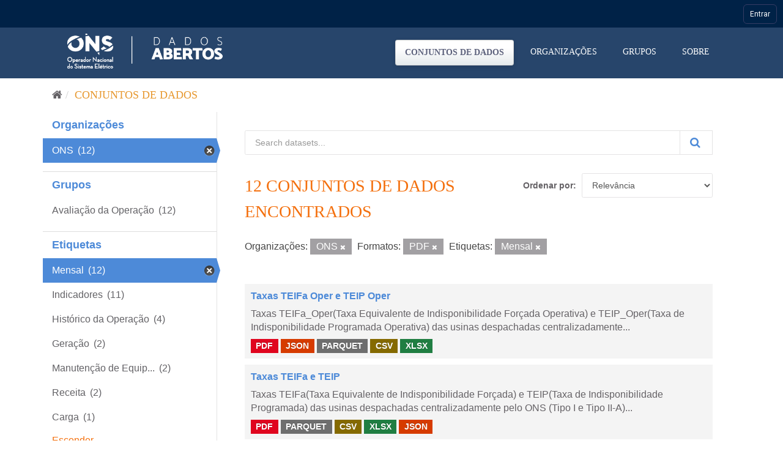

--- FILE ---
content_type: text/html; charset=utf-8
request_url: https://dados.ons.org.br/dataset/?organization=ons&_tags_limit=0&res_format=PDF&tags=Mensal
body_size: 42411
content:
<!DOCTYPE html>
<!--[if IE 9]> <html lang="pt_BR" class="ie9"> <![endif]-->
<!--[if gt IE 8]><!--> <html lang="pt_BR"> <!--<![endif]-->
  <head>

    <!-- Google Tag Manager -->
  <script>(function(w,d,s,l,i){w[l]=w[l]||[];w[l].push({'gtm.start':
  new Date().getTime(),event:'gtm.js'});var f=d.getElementsByTagName(s)[0],
  j=d.createElement(s),dl=l!='dataLayer'?'&l='+l:'';j.async=true;j.src=
  'https://www.googletagmanager.com/gtm.js?id='+i+dl;f.parentNode.insertBefore(j,f);
  })(window,document,'script','dataLayer','GTM-MQTMHJ27');</script>
    <!-- End Google Tag Manager -->
  
    <meta charset="utf-8" />
      <meta name="generator" content="ckan 2.9.11" />
      <meta name="viewport" content="width=device-width, initial-scale=1.0">
    <title>Conjunto de dados - ONS DADOS ABERTOS</title>

    
    
    <link rel="shortcut icon" href="/base/images/favicon.ico" />
      <link rel="preconnect" href="https://fonts.gstatic.com">
      <link href="https://fonts.googleapis.com/css2?family=Roboto:wght@100;400;700&display=swap" rel="stylesheet">  
      <link href="/base/css/neutra_display_thin_alt.css" rel="stylesheet" type="text/css"/>
      <link rel="stylesheet" href="https://stackpath.bootstrapcdn.com/bootstrap/4.4.1/css/bootstrap.min.css" integrity="sha384-Vkoo8x4CGsO3+Hhxv8T/Q5PaXtkKtu6ug5TOeNV6gBiFeWPGFN9MuhOf23Q9Ifjh" crossorigin="anonymous">
    
    
        <script type="text/javascript">
  (function(i,s,o,g,r,a,m){i['GoogleAnalyticsObject']=r;i[r]=i[r]||function(){
  (i[r].q=i[r].q||[]).push(arguments)},i[r].l=1*new Date();a=s.createElement(o),
  m=s.getElementsByTagName(o)[0];a.async=1;a.src=g;m.parentNode.insertBefore(a,m)
  })(window,document,'script','//www.google-analytics.com/analytics.js','ga');

  ga('create', 'UA-198149953-1', 'auto', {});
  
  ga('set', 'anonymizeIp', true);
  ga('send', 'pageview');
</script>
    

      
      
      
      
    

    
      
      
    

    
    <link href="/webassets/base/8259b72f_main.css" rel="stylesheet"/>
    

	<!-- Global site tag (gtag.js) - Google Analytics -->
	<script async src="https://www.googletagmanager.com/gtag/js?id=G-EFSJ19QBE0"></script>
	<script>
	  window.dataLayer = window.dataLayer || [];
	  function gtag(){dataLayer.push(arguments);}
	  gtag('js', new Date());
	  gtag('config', 'G-EFSJ19QBE0');
	</script>

	<meta
	  name="description"
	  content="O Portal de Dados Abertos do ONS reúne dados históricos do setor elétrico brasileiro de maneira fácil e democrática.">

	<!-- Hotjar Tracking Code for Dados Abertos ONS -->
	<script> (function(h,o,t,j,a,r){ h.hj=h.hj||function(){(h.hj.q=h.hj.q||[]).push(arguments)}; h._hjSettings={hjid:2430125,hjsv:6}; a=o.getElementsByTagName('head')[0]; r=o.createElement('script');r.async=1; r.src=t+h._hjSettings.hjid+j+h._hjSettings.hjsv; a.appendChild(r); })(window,document,'https://static.hotjar.com/c/hotjar-','.js?sv='); </script>

  </head>

  
  <body data-site-root="https://dados.ons.org.br/" data-locale-root="https://dados.ons.org.br/" >
    
    <!-- Google Tag Manager (noscript) -->
    <noscript><iframe src="https://www.googletagmanager.com/ns.html?id=GTM-MQTMHJ27"
    height="0" width="0" style="display:none;visibility:hidden"></iframe></noscript>
    <!-- End Google Tag Manager (noscript) -->
    
    
    
        
    

    
    <div class="sr-only sr-only-focusable"><a href="#content">Pular para o conteúdo</a></div>
  

  
    

<!--BARRA ONS-->
<navegacao-global CDNBarraGlobal="https://navegacaoglobal.ons.org.br" Publica="true" itens='[]' style="position: relative; z-index: 9999;">
</navegacao-global>
<script src="https://navegacaoglobal.ons.org.br/NavegacaoGlobal.js"></script>
<!--END OF BARRA ONS-->


 


<header class="navbar navbar-static-top masthead ">
    
  <div class="container">
    <div class="navbar-right">
      <button data-target="#main-navigation-toggle" data-toggle="collapse" class="navbar-toggle collapsed" type="button" aria-label="expand or collapse" aria-expanded="false">
        <span class="sr-only">Toggle navigation</span>
        <span class="fa fa-bars"></span>
      </button>
    </div>
    <hgroup class="header-image navbar-left">
       
      <a class="logo" href="/"><img src="https://dados.ons.org.br/base/images/logodadosabertos.png" alt="ONS DADOS ABERTOS" title="ONS DADOS ABERTOS" /></a>
       
    </hgroup>

    <div class="collapse navbar-collapse" id="main-navigation-toggle">
      
      <nav class="section navigation">
        <ul class="nav nav-pills">
            
		<li class="active"><a href="/dataset/">Conjuntos de dados</a></li><li><a href="/organization/">Organizações</a></li><li><a href="/group/">Grupos</a></li><li><a href="/about">Sobre</a></li>
	    
        </ul>
      </nav>
       
      
    </div>
  </div>
</header>

  
    <div class="main">
      <div id="content" class="container">
        
          
            <div class="flash-messages">
              
                
              
            </div>
          

          
            <div class="toolbar" role="navigation" aria-label="Breadcrumb">
              
                
                  <ol class="breadcrumb">
                    
<li class="home"><a href="/" aria-label="Início"><i class="fa fa-home"></i><span> Início</span></a></li>
                    
  <li class="active"><a href="/dataset/">Conjuntos de dados</a></li>

                  </ol>
                
              
            </div>
          

          <div class="row wrapper">
            
            
            

            
              <aside class="secondary col-sm-3">
                
                
  <div class="filters">
    <div>
      
        

    
    
	
	    
	    
		<section class="module module-narrow module-shallow">
		    
			<h2 class="module-heading">
			    <!--i class="fa fa-filter"></i-->
			    
			    Organizações
			</h2>
		    
		    
			
			    
				<nav aria-label="Organizações">
				    <ul class="list-unstyled nav nav-simple nav-facet">
					
					    
					    
					    
					    
					    <li class="nav-item active">
						<a href="/dataset/?_tags_limit=0&amp;res_format=PDF&amp;tags=Mensal" title="">
						    <span class="item-label">ONS</span>
						    <span class="hidden separator"></span>
						    <span class="item-count badge">(12)</span>
						</a>
					    </li>
					
				    </ul>
				</nav>

				<p class="module-footer">
				    
					
				    
				</p>
			    
			
		    
		</section>
	    
	
    

      
        

    
    
	
	    
	    
		<section class="module module-narrow module-shallow">
		    
			<h2 class="module-heading">
			    <!--i class="fa fa-filter"></i-->
			    
			    Grupos
			</h2>
		    
		    
			
			    
				<nav aria-label="Grupos">
				    <ul class="list-unstyled nav nav-simple nav-facet">
					
					    
					    
					    
					    
					    <li class="nav-item">
						<a href="/dataset/?organization=ons&amp;_tags_limit=0&amp;res_format=PDF&amp;tags=Mensal&amp;groups=avaliacao_da_operacao" title="">
						    <span class="item-label">Avaliação da Operação</span>
						    <span class="hidden separator"></span>
						    <span class="item-count badge">(12)</span>
						</a>
					    </li>
					
				    </ul>
				</nav>

				<p class="module-footer">
				    
					
				    
				</p>
			    
			
		    
		</section>
	    
	
    

      
        

    
    
	
	    
	    
		<section class="module module-narrow module-shallow">
		    
			<h2 class="module-heading">
			    <!--i class="fa fa-filter"></i-->
			    
			    Etiquetas
			</h2>
		    
		    
			
			    
				<nav aria-label="Etiquetas">
				    <ul class="list-unstyled nav nav-simple nav-facet">
					
					    
					    
					    
					    
					    <li class="nav-item active">
						<a href="/dataset/?organization=ons&amp;_tags_limit=0&amp;res_format=PDF" title="">
						    <span class="item-label">Mensal</span>
						    <span class="hidden separator"></span>
						    <span class="item-count badge">(12)</span>
						</a>
					    </li>
					
					    
					    
					    
					    
					    <li class="nav-item">
						<a href="/dataset/?organization=ons&amp;_tags_limit=0&amp;res_format=PDF&amp;tags=Mensal&amp;tags=Indicadores" title="">
						    <span class="item-label">Indicadores</span>
						    <span class="hidden separator"></span>
						    <span class="item-count badge">(11)</span>
						</a>
					    </li>
					
					    
					    
					    
					    
					    <li class="nav-item">
						<a href="/dataset/?organization=ons&amp;_tags_limit=0&amp;res_format=PDF&amp;tags=Mensal&amp;tags=Hist%C3%B3rico+da+Opera%C3%A7%C3%A3o" title="">
						    <span class="item-label">Histórico da Operação</span>
						    <span class="hidden separator"></span>
						    <span class="item-count badge">(4)</span>
						</a>
					    </li>
					
					    
					    
					    
					    
					    <li class="nav-item">
						<a href="/dataset/?organization=ons&amp;_tags_limit=0&amp;res_format=PDF&amp;tags=Mensal&amp;tags=Gera%C3%A7%C3%A3o" title="">
						    <span class="item-label">Geração</span>
						    <span class="hidden separator"></span>
						    <span class="item-count badge">(2)</span>
						</a>
					    </li>
					
					    
					    
					    
					    
					    <li class="nav-item">
						<a href="/dataset/?organization=ons&amp;_tags_limit=0&amp;res_format=PDF&amp;tags=Mensal&amp;tags=Manuten%C3%A7%C3%A3o+de+Equipamento" title="Manutenção de Equipamento">
						    <span class="item-label">Manutenção de Equip...</span>
						    <span class="hidden separator"></span>
						    <span class="item-count badge">(2)</span>
						</a>
					    </li>
					
					    
					    
					    
					    
					    <li class="nav-item">
						<a href="/dataset/?organization=ons&amp;_tags_limit=0&amp;res_format=PDF&amp;tags=Mensal&amp;tags=Receita" title="">
						    <span class="item-label">Receita</span>
						    <span class="hidden separator"></span>
						    <span class="item-count badge">(2)</span>
						</a>
					    </li>
					
					    
					    
					    
					    
					    <li class="nav-item">
						<a href="/dataset/?organization=ons&amp;_tags_limit=0&amp;res_format=PDF&amp;tags=Mensal&amp;tags=Carga" title="">
						    <span class="item-label">Carga</span>
						    <span class="hidden separator"></span>
						    <span class="item-count badge">(1)</span>
						</a>
					    </li>
					
				    </ul>
				</nav>

				<p class="module-footer">
				    
					<a href="/dataset/?organization=ons&amp;res_format=PDF&amp;tags=Mensal" class="read-more">Esconder</a>
				    
				</p>
			    
			
		    
		</section>
	    
	
    

      
        

    
    
	
	    
	    
		<section class="module module-narrow module-shallow">
		    
			<h2 class="module-heading">
			    <!--i class="fa fa-filter"></i-->
			    
			    Formatos
			</h2>
		    
		    
			
			    
				<nav aria-label="Formatos">
				    <ul class="list-unstyled nav nav-simple nav-facet">
					
					    
					    
					    
					    
					    <li class="nav-item">
						<a href="/dataset/?organization=ons&amp;_tags_limit=0&amp;res_format=PDF&amp;tags=Mensal&amp;res_format=CSV" title="">
						    <span class="item-label">CSV</span>
						    <span class="hidden separator"></span>
						    <span class="item-count badge">(12)</span>
						</a>
					    </li>
					
					    
					    
					    
					    
					    <li class="nav-item">
						<a href="/dataset/?organization=ons&amp;_tags_limit=0&amp;res_format=PDF&amp;tags=Mensal&amp;res_format=JSON" title="">
						    <span class="item-label">JSON</span>
						    <span class="hidden separator"></span>
						    <span class="item-count badge">(12)</span>
						</a>
					    </li>
					
					    
					    
					    
					    
					    <li class="nav-item">
						<a href="/dataset/?organization=ons&amp;_tags_limit=0&amp;res_format=PDF&amp;tags=Mensal&amp;res_format=PARQUET" title="">
						    <span class="item-label">PARQUET</span>
						    <span class="hidden separator"></span>
						    <span class="item-count badge">(12)</span>
						</a>
					    </li>
					
					    
					    
					    
					    
					    <li class="nav-item active">
						<a href="/dataset/?organization=ons&amp;_tags_limit=0&amp;tags=Mensal" title="">
						    <span class="item-label">PDF</span>
						    <span class="hidden separator"></span>
						    <span class="item-count badge">(12)</span>
						</a>
					    </li>
					
					    
					    
					    
					    
					    <li class="nav-item">
						<a href="/dataset/?organization=ons&amp;_tags_limit=0&amp;res_format=PDF&amp;tags=Mensal&amp;res_format=XLSX" title="">
						    <span class="item-label">XLSX</span>
						    <span class="hidden separator"></span>
						    <span class="item-count badge">(12)</span>
						</a>
					    </li>
					
				    </ul>
				</nav>

				<p class="module-footer">
				    
					
				    
				</p>
			    
			
		    
		</section>
	    
	
    

      
        

    
    
	
	    
	    
		<section class="module module-narrow module-shallow">
		    
			<h2 class="module-heading">
			    <!--i class="fa fa-filter"></i-->
			    
			    Licenças
			</h2>
		    
		    
			
			    
				<nav aria-label="Licenças">
				    <ul class="list-unstyled nav nav-simple nav-facet">
					
					    
					    
					    
					    
					    <li class="nav-item">
						<a href="/dataset/?organization=ons&amp;_tags_limit=0&amp;res_format=PDF&amp;tags=Mensal&amp;license_id=cc-by" title="Creative Commons Atribuição">
						    <span class="item-label">Creative Commons At...</span>
						    <span class="hidden separator"></span>
						    <span class="item-count badge">(12)</span>
						</a>
					    </li>
					
				    </ul>
				</nav>

				<p class="module-footer">
				    
					
				    
				</p>
			    
			
		    
		</section>
	    
	
    

      
    </div>
    <a class="close no-text hide-filters"><i class="fa fa-times-circle"></i><span class="text">close</span></a>
  </div>

              </aside>
            

            
              <div class="primary col-sm-9 col-xs-12" role="main">
                
                
  <section class="module">
    <div class="module-content">
      
        
      
      
        
        
        







<form id="dataset-search-form" class="search-form" method="get" data-module="select-switch">

  
    <div class="input-group search-input-group">
      <input aria-label="Search datasets..." id="field-giant-search" type="text" class="form-control input-lg" name="q" value="" autocomplete="off" placeholder="Search datasets...">
      
      <span class="input-group-btn">
        <button class="btn btn-default btn-lg btn-search" type="submit" value="search" aria-label="Submit">
          <i class="fa fa-search"></i>
        </button>
      </span>
      
    </div>
  

  
    <span>
  
  

  
  
  
  <input type="hidden" name="organization" value="ons" />
  
  
  
  
  
  <input type="hidden" name="res_format" value="PDF" />
  
  
  
  
  
  <input type="hidden" name="tags" value="Mensal" />
  
  
  
  </span>
  

  
    
      <div class="form-select form-group control-order-by">
        <label for="field-order-by">Ordenar por</label>
        <select id="field-order-by" name="sort" class="form-control">
          
            
              <option value="score desc, metadata_modified desc" selected="selected">Relevância</option>
            
          
            
              <option value="title_string asc">Nome Crescente</option>
            
          
            
              <option value="title_string desc">Nome Descrescente</option>
            
          
            
              <option value="metadata_modified desc">Modificada pela última vez</option>
            
          
            
          
        </select>
        
        <button class="btn btn-default js-hide" type="submit">Ir</button>
        
      </div>
    
  

  
    
      <h1>

  
  
  
  

12 conjuntos de dados encontrados</h1>
    
  

  
    
      <p class="filter-list">
        
          
          <span class="facet">Organizações:</span>
          
            <span class="filtered pill">ONS
              <a href="/dataset/?_tags_limit=0&amp;res_format=PDF&amp;tags=Mensal" class="remove" title="Remover"><i class="fa fa-times"></i></a>
            </span>
          
        
          
          <span class="facet">Formatos:</span>
          
            <span class="filtered pill">PDF
              <a href="/dataset/?organization=ons&amp;_tags_limit=0&amp;tags=Mensal" class="remove" title="Remover"><i class="fa fa-times"></i></a>
            </span>
          
        
          
          <span class="facet">Etiquetas:</span>
          
            <span class="filtered pill">Mensal
              <a href="/dataset/?organization=ons&amp;_tags_limit=0&amp;res_format=PDF" class="remove" title="Remover"><i class="fa fa-times"></i></a>
            </span>
          
        
      </p>
      <a class="show-filters btn btn-default">Filtrar Resultados</a>
    
  

</form>




      
      
        

  
    <ul class="dataset-list list-unstyled">
    	
	      
	        






  <li class="dataset-item">
    
      <div class="dataset-content">
        
          <h2 class="dataset-heading">
            
              
            
            
		<a href="/dataset/taxa_teif_teip_oper">Taxas TEIFa Oper e TEIP Oper</a>
            
            
              
              
            
          </h2>
        
        
          
        
        
          
            <div>Taxas TEIFa_Oper(Taxa Equivalente de Indisponibilidade Forçada Operativa) e TEIP_Oper(Taxa de Indisponibilidade Programada Operativa) das usinas despachadas centralizadamente...</div>
          
        
      </div>
      
        
          
            <ul class="dataset-resources list-unstyled">
              
                
                <li>
                  <a href="/dataset/taxa_teif_teip_oper" class="label label-default" data-format="pdf">PDF</a>
                </li>
                
                <li>
                  <a href="/dataset/taxa_teif_teip_oper" class="label label-default" data-format="json">JSON</a>
                </li>
                
                <li>
                  <a href="/dataset/taxa_teif_teip_oper" class="label label-default" data-format="parquet">PARQUET</a>
                </li>
                
                <li>
                  <a href="/dataset/taxa_teif_teip_oper" class="label label-default" data-format="csv">CSV</a>
                </li>
                
                <li>
                  <a href="/dataset/taxa_teif_teip_oper" class="label label-default" data-format="xlsx">XLSX</a>
                </li>
                
              
            </ul>
          
        
      
    
  </li>

	      
	        






  <li class="dataset-item">
    
      <div class="dataset-content">
        
          <h2 class="dataset-heading">
            
              
            
            
		<a href="/dataset/taxa_teif_teip">Taxas TEIFa e TEIP</a>
            
            
              
              
            
          </h2>
        
        
          
        
        
          
            <div>Taxas TEIFa(Taxa Equivalente de Indisponibilidade Forçada) e TEIP(Taxa de Indisponibilidade Programada) das usinas despachadas centralizadamente pelo ONS (Tipo I e Tipo II-A)...</div>
          
        
      </div>
      
        
          
            <ul class="dataset-resources list-unstyled">
              
                
                <li>
                  <a href="/dataset/taxa_teif_teip" class="label label-default" data-format="pdf">PDF</a>
                </li>
                
                <li>
                  <a href="/dataset/taxa_teif_teip" class="label label-default" data-format="parquet">PARQUET</a>
                </li>
                
                <li>
                  <a href="/dataset/taxa_teif_teip" class="label label-default" data-format="csv">CSV</a>
                </li>
                
                <li>
                  <a href="/dataset/taxa_teif_teip" class="label label-default" data-format="xlsx">XLSX</a>
                </li>
                
                <li>
                  <a href="/dataset/taxa_teif_teip" class="label label-default" data-format="json">JSON</a>
                </li>
                
              
            </ul>
          
        
      
    
  </li>

	      
	        






  <li class="dataset-item">
    
      <div class="dataset-content">
        
          <h2 class="dataset-heading">
            
              
            
            
		<a href="/dataset/ind_disponibilidade_fgeracao_uge_mensal">Indicadores de Desempenho das Funções Geração por Unidade Geradora em Base Me...</a>
            
            
              
              
            
          </h2>
        
        
          
        
        
          
            <div>Indicadores de desempenho das funções geração por unidade geradora em base mensal, conforme estabelecido no Submódulo 9.2 dos Procedimentos de Rede.

Os dados disponibilizados...</div>
          
        
      </div>
      
        
          
            <ul class="dataset-resources list-unstyled">
              
                
                <li>
                  <a href="/dataset/ind_disponibilidade_fgeracao_uge_mensal" class="label label-default" data-format="pdf">PDF</a>
                </li>
                
                <li>
                  <a href="/dataset/ind_disponibilidade_fgeracao_uge_mensal" class="label label-default" data-format="csv">CSV</a>
                </li>
                
                <li>
                  <a href="/dataset/ind_disponibilidade_fgeracao_uge_mensal" class="label label-default" data-format="xlsx">XLSX</a>
                </li>
                
                <li>
                  <a href="/dataset/ind_disponibilidade_fgeracao_uge_mensal" class="label label-default" data-format="parquet">PARQUET</a>
                </li>
                
                <li>
                  <a href="/dataset/ind_disponibilidade_fgeracao_uge_mensal" class="label label-default" data-format="json">JSON</a>
                </li>
                
              
            </ul>
          
        
      
    
  </li>

	      
	        






  <li class="dataset-item">
    
      <div class="dataset-content">
        
          <h2 class="dataset-heading">
            
              
            
            
		<a href="/dataset/ind_disponibilidade_ft_trlt">Indicadores de Disponibilidade de Função Transmissão – Linhas de Transmissão ...</a>
            
            
              
              
            
          </h2>
        
        
          
        
        
          
            <div>Indicadores de Disponibilidade das Funções Transmissão (DISP), Indisponibilidade Programada das Funções Transmissão (INDISPPF) e Indisponibilidade Forçada das Funções...</div>
          
        
      </div>
      
        
          
            <ul class="dataset-resources list-unstyled">
              
                
                <li>
                  <a href="/dataset/ind_disponibilidade_ft_trlt" class="label label-default" data-format="pdf">PDF</a>
                </li>
                
                <li>
                  <a href="/dataset/ind_disponibilidade_ft_trlt" class="label label-default" data-format="csv">CSV</a>
                </li>
                
                <li>
                  <a href="/dataset/ind_disponibilidade_ft_trlt" class="label label-default" data-format="xlsx">XLSX</a>
                </li>
                
                <li>
                  <a href="/dataset/ind_disponibilidade_ft_trlt" class="label label-default" data-format="parquet">PARQUET</a>
                </li>
                
                <li>
                  <a href="/dataset/ind_disponibilidade_ft_trlt" class="label label-default" data-format="json">JSON</a>
                </li>
                
              
            </ul>
          
        
      
    
  </li>

	      
	        






  <li class="dataset-item">
    
      <div class="dataset-content">
        
          <h2 class="dataset-heading">
            
              
            
            
		<a href="/dataset/ind_disponibilidade_ft_reativo">Indicadores de Disponibilidade de Função Transmissão – Equipamentos de Contro...</a>
            
            
              
              
            
          </h2>
        
        
          
        
        
          
            <div>Indicador de Disponibilidade das Funções Transmissão (DISP) agregados por função transmissão e nível de tensão, em base mensal, conforme estabelecido no Submódulo 9.2 dos...</div>
          
        
      </div>
      
        
          
            <ul class="dataset-resources list-unstyled">
              
                
                <li>
                  <a href="/dataset/ind_disponibilidade_ft_reativo" class="label label-default" data-format="pdf">PDF</a>
                </li>
                
                <li>
                  <a href="/dataset/ind_disponibilidade_ft_reativo" class="label label-default" data-format="csv">CSV</a>
                </li>
                
                <li>
                  <a href="/dataset/ind_disponibilidade_ft_reativo" class="label label-default" data-format="xlsx">XLSX</a>
                </li>
                
                <li>
                  <a href="/dataset/ind_disponibilidade_ft_reativo" class="label label-default" data-format="parquet">PARQUET</a>
                </li>
                
                <li>
                  <a href="/dataset/ind_disponibilidade_ft_reativo" class="label label-default" data-format="json">JSON</a>
                </li>
                
              
            </ul>
          
        
      
    
  </li>

	      
	        






  <li class="dataset-item">
    
      <div class="dataset-content">
        
          <h2 class="dataset-heading">
            
              
            
            
		<a href="/dataset/ind_disponibilidade_ft_conversor">Indicadores de Disponibilidade de Função Transmissão – Conversores</a>
            
            
              
              
            
          </h2>
        
        
          
        
        
          
            <div>Indicador de Disponibilidade das Funções Transmissão Conversora (DISPFTConv) agregados por nível de tensão, em base mensal.

Os dados disponibilizados fazem parte de um processo...</div>
          
        
      </div>
      
        
          
            <ul class="dataset-resources list-unstyled">
              
                
                <li>
                  <a href="/dataset/ind_disponibilidade_ft_conversor" class="label label-default" data-format="pdf">PDF</a>
                </li>
                
                <li>
                  <a href="/dataset/ind_disponibilidade_ft_conversor" class="label label-default" data-format="csv">CSV</a>
                </li>
                
                <li>
                  <a href="/dataset/ind_disponibilidade_ft_conversor" class="label label-default" data-format="xlsx">XLSX</a>
                </li>
                
                <li>
                  <a href="/dataset/ind_disponibilidade_ft_conversor" class="label label-default" data-format="parquet">PARQUET</a>
                </li>
                
                <li>
                  <a href="/dataset/ind_disponibilidade_ft_conversor" class="label label-default" data-format="json">JSON</a>
                </li>
                
              
            </ul>
          
        
      
    
  </li>

	      
	        






  <li class="dataset-item">
    
      <div class="dataset-content">
        
          <h2 class="dataset-heading">
            
              
            
            
		<a href="/dataset/ind_confiarb_robustez">Indicadores de Confiabilidade da Rede Básica: Robustez – RMAL, RMCS, RRB e RRBCS</a>
            
            
              
              
            
          </h2>
        
        
          
        
        
          
            <div>Indicadores de Robustez da Malha Sistêmica (RMAL), Robustez da Malha Sistêmica para Contingências Simples (RMCS), Robustez da Rede Básica (RRB), Robustez da Rede Básica para...</div>
          
        
      </div>
      
        
          
            <ul class="dataset-resources list-unstyled">
              
                
                <li>
                  <a href="/dataset/ind_confiarb_robustez" class="label label-default" data-format="pdf">PDF</a>
                </li>
                
                <li>
                  <a href="/dataset/ind_confiarb_robustez" class="label label-default" data-format="csv">CSV</a>
                </li>
                
                <li>
                  <a href="/dataset/ind_confiarb_robustez" class="label label-default" data-format="xlsx">XLSX</a>
                </li>
                
                <li>
                  <a href="/dataset/ind_confiarb_robustez" class="label label-default" data-format="parquet">PARQUET</a>
                </li>
                
                <li>
                  <a href="/dataset/ind_confiarb_robustez" class="label label-default" data-format="json">JSON</a>
                </li>
                
              
            </ul>
          
        
      
    
  </li>

	      
	        






  <li class="dataset-item">
    
      <div class="dataset-content">
        
          <h2 class="dataset-heading">
            
              
            
            
		<a href="/dataset/ind-disponibilidade-geracao-sin">Indicadores de Disponibilidade de Função Geração para o SIN – Base Mensal</a>
            
            
              
              
            
          </h2>
        
        
          
        
        
          
            <div>Indicadores de Disponibilidade das Funções Geração (DISPF), Indisponibilidade Programada das Funções Geração (INDISPPF) e Indisponibilidade Forçada das Funções Geração...</div>
          
        
      </div>
      
        
          
            <ul class="dataset-resources list-unstyled">
              
                
                <li>
                  <a href="/dataset/ind-disponibilidade-geracao-sin" class="label label-default" data-format="pdf">PDF</a>
                </li>
                
                <li>
                  <a href="/dataset/ind-disponibilidade-geracao-sin" class="label label-default" data-format="csv">CSV</a>
                </li>
                
                <li>
                  <a href="/dataset/ind-disponibilidade-geracao-sin" class="label label-default" data-format="xlsx">XLSX</a>
                </li>
                
                <li>
                  <a href="/dataset/ind-disponibilidade-geracao-sin" class="label label-default" data-format="parquet">PARQUET</a>
                </li>
                
                <li>
                  <a href="/dataset/ind-disponibilidade-geracao-sin" class="label label-default" data-format="json">JSON</a>
                </li>
                
              
            </ul>
          
        
      
    
  </li>

	      
	        






  <li class="dataset-item">
    
      <div class="dataset-content">
        
          <h2 class="dataset-heading">
            
              
            
            
		<a href="/dataset/ind_confiarb_dreq_freq">Indicadores de Confiabilidade da Rede Básica: DREQ, FREQ</a>
            
            
              
              
            
          </h2>
        
        
          
        
        
          
            <div>Indicadores de Duração Equivalente de Interrupção de Carga (DREQ), Frequência Equivalente de Interrupção de Carga (FREQ), estabelecidos conforme Submódulo 9.1 dos Procedimentos...</div>
          
        
      </div>
      
        
          
            <ul class="dataset-resources list-unstyled">
              
                
                <li>
                  <a href="/dataset/ind_confiarb_dreq_freq" class="label label-default" data-format="pdf">PDF</a>
                </li>
                
                <li>
                  <a href="/dataset/ind_confiarb_dreq_freq" class="label label-default" data-format="csv">CSV</a>
                </li>
                
                <li>
                  <a href="/dataset/ind_confiarb_dreq_freq" class="label label-default" data-format="xlsx">XLSX</a>
                </li>
                
                <li>
                  <a href="/dataset/ind_confiarb_dreq_freq" class="label label-default" data-format="parquet">PARQUET</a>
                </li>
                
                <li>
                  <a href="/dataset/ind_confiarb_dreq_freq" class="label label-default" data-format="json">JSON</a>
                </li>
                
              
            </ul>
          
        
      
    
  </li>

	      
	        






  <li class="dataset-item">
    
      <div class="dataset-content">
        
          <h2 class="dataset-heading">
            
              
            
            
		<a href="/dataset/ind_confiarb_ciper">Indicadores de Confiabilidade da Rede Básica: CIPER – Carga Interrompida por ...</a>
            
            
              
              
            
          </h2>
        
        
          
        
        
          
            <div>Indicador de Carga Interrompida por Perturbações (CIPER), estabelecido conforme Submódulo 9.1 dos Procedimentos de Rede. O indicador é apresentado nas agregações SIN,...</div>
          
        
      </div>
      
        
          
            <ul class="dataset-resources list-unstyled">
              
                
                <li>
                  <a href="/dataset/ind_confiarb_ciper" class="label label-default" data-format="pdf">PDF</a>
                </li>
                
                <li>
                  <a href="/dataset/ind_confiarb_ciper" class="label label-default" data-format="parquet">PARQUET</a>
                </li>
                
                <li>
                  <a href="/dataset/ind_confiarb_ciper" class="label label-default" data-format="csv">CSV</a>
                </li>
                
                <li>
                  <a href="/dataset/ind_confiarb_ciper" class="label label-default" data-format="xlsx">XLSX</a>
                </li>
                
                <li>
                  <a href="/dataset/ind_confiarb_ciper" class="label label-default" data-format="json">JSON</a>
                </li>
                
              
            </ul>
          
        
      
    
  </li>

	      
	        






  <li class="dataset-item">
    
      <div class="dataset-content">
        
          <h2 class="dataset-heading">
            
              
            
            
		<a href="/dataset/ind_confiarb_severidade">Indicadores de Confiabilidade da Rede Básica: SM - Severidade das Perturbações</a>
            
            
              
              
            
          </h2>
        
        
          
        
        
          
            <div>Indicador de Severidade das Perturbações(SM), estabelecido conforme Submódulo 9.1 dos Procedimentos de Rede. O indicador é apresentado nas agregações SIN, subsistema, região...</div>
          
        
      </div>
      
        
          
            <ul class="dataset-resources list-unstyled">
              
                
                <li>
                  <a href="/dataset/ind_confiarb_severidade" class="label label-default" data-format="pdf">PDF</a>
                </li>
                
                <li>
                  <a href="/dataset/ind_confiarb_severidade" class="label label-default" data-format="parquet">PARQUET</a>
                </li>
                
                <li>
                  <a href="/dataset/ind_confiarb_severidade" class="label label-default" data-format="csv">CSV</a>
                </li>
                
                <li>
                  <a href="/dataset/ind_confiarb_severidade" class="label label-default" data-format="xlsx">XLSX</a>
                </li>
                
                <li>
                  <a href="/dataset/ind_confiarb_severidade" class="label label-default" data-format="json">JSON</a>
                </li>
                
              
            </ul>
          
        
      
    
  </li>

	      
	        






  <li class="dataset-item">
    
      <div class="dataset-content">
        
          <h2 class="dataset-heading">
            
              
            
            
		<a href="/dataset/carga-mensal">Carga de Energia Mensal</a>
            
            
              
              
            
          </h2>
        
        
          
        
        
          
            <div>Dados de carga por subsistema em base mensal, medida em MWmed. 
Até dezembro/2014, os dados representam a carga atendida por usinas despachadas e/ou programadas pelo ONS, com...</div>
          
        
      </div>
      
        
          
            <ul class="dataset-resources list-unstyled">
              
                
                <li>
                  <a href="/dataset/carga-mensal" class="label label-default" data-format="pdf">PDF</a>
                </li>
                
                <li>
                  <a href="/dataset/carga-mensal" class="label label-default" data-format="csv">CSV</a>
                </li>
                
                <li>
                  <a href="/dataset/carga-mensal" class="label label-default" data-format="parquet">PARQUET</a>
                </li>
                
                <li>
                  <a href="/dataset/carga-mensal" class="label label-default" data-format="xlsx">XLSX</a>
                </li>
                
                <li>
                  <a href="/dataset/carga-mensal" class="label label-default" data-format="json">JSON</a>
                </li>
                
              
            </ul>
          
        
      
    
  </li>

	      
	    
    </ul>
  

      
    </div>

    
      
    
  </section>

  
    <section class="module">
      <div class="module-content">
        
          <small>
            
            
            
           Você também pode ter acesso a esses registros usando a <a href="/api/3">API</a> (veja <a href="http://docs.ckan.org/en/2.9/api/">Documentação da API</a>). 
          </small>
        
      </div>
    </section>
  

              </div>
            
          </div>
        
      </div>
    </div>
  
    <footer class="site-footer">

  <div class="container">
    
    <div class="row">
      <div class="col-md-8 footer-links footer-itens ">
        <span>© - Copyright <span class="year">2021</span>- ONS</span>
        
          <ul class="list-unstyled">
            
              <li><a href="/about">Sobre ONS DADOS ABERTOS</a></li>
            
              <li>
                <a href="http://www.ons.org.br/secundario/enderecos">Endereços</a>
              </li>
          
              <li>
                <a href="http://www.ons.org.br/secundario/mapa-do-site">Mapa do Site</a>
              </li>
          
              <li>
                  <a href="http://www.ons.org.br/secundario/politica-de-privacidade">Politica de Privacidade</a>
              </li>
          
              <li>
                <a href="http://www.go15.org/">Membro do GO15</a>
              </li>
          </ul>
          <!--ul class="list-unstyled">
            
              
              <li><a href="http://docs.ckan.org/en/2.9/api/">API do CKAN</a></li>
              <li><a href="http://www.ckan.org/">Associação CKAN</a></li>
              <li><a href="http://www.opendefinition.org/okd/"><img src="/base/images/od_80x15_blue.png" alt="Open Data"></a></li>
            
          </ul-->
        
      </div>
      <div class="col-md-4 attribution">
        
          <p><strong>Impulsionado por</strong> <a class="hide-text ckan-footer-logo" href="http://ckan.org">CKAN</a></p>
        
        
      </div>
    </div>
    
  </div>

  
    
  
</footer>
  

  
  
  
  
    
    <script src="https://code.jquery.com/jquery-3.6.0.js"></script>
    <script src="https://stackpath.bootstrapcdn.com/bootstrap/4.4.1/js/bootstrap.min.js" integrity="sha384-wfSDF2E50Y2D1uUdj0O3uMBJnjuUD4Ih7YwaYd1iqfktj0Uod8GCExl3Og8ifwB6" crossorigin="anonymous"></script>
    <script>
        document.addEventListener('DOMContentLoaded', (event) => {
            function getCookie(name) {
                const value = `; ${document.cookie}`;
                const parts = value.split(`; ${name}=`);
                if (parts.length === 2) return parts.pop().split(';').shift();
            }
    
            const onsAuthCookie = getCookie('.ONSAUTH_DSV');
            const authTktCookie = getCookie('auth_tkt');
            if (onsAuthCookie && !authTktCookie) {
                window.location.href = 'https://devdados.ons.org.br/user/saml2login';
            }
        });
    </script>
    
    
        
        
        <div class="js-hide" data-module="google-analytics"
             data-module-googleanalytics_resource_prefix="/downloads/">
        </div>
    


      

    
    
    <link href="/webassets/vendor/f3b8236b_select2.css" rel="stylesheet"/>
<link href="/webassets/vendor/0b01aef1_font-awesome.css" rel="stylesheet"/>
    <script src="/webassets/vendor/d8ae4bed_jquery.js" type="text/javascript"></script>
<script src="/webassets/vendor/ab26884f_vendor.js" type="text/javascript"></script>
<script src="/webassets/vendor/580fa18d_bootstrap.js" type="text/javascript"></script>
<script src="/webassets/base/5f5a82bb_main.js" type="text/javascript"></script>
<script src="/webassets/base/acf3e552_ckan.js" type="text/javascript"></script>
<script src="/webassets/ckanext-googleanalytics/event_tracking.js?71ae8997" type="text/javascript"></script>
  </body>
</html>

--- FILE ---
content_type: application/javascript
request_url: https://navegacaoglobal.ons.org.br/js/navegacao-global/templates/notificacoes.js?v=8
body_size: 7885
content:
/**
 * Templates HTML para notificações
 */
const NotificacoesTemplates = {
    /**
     * Gera HTML completo da lista de notificações
     * @param {Array} notificacoes - Array de notificações
     * @returns {string} HTML das notificações
     */
    lista(notificacoes) {
        let html = '<div id="notificacoes">';
        html += this.cabecalho();
        html += '<li class="overflow"><ul class="scroll">';
        
        if (notificacoes && notificacoes.length > 0) {
            html += notificacoes.map(n => this.item(n)).join('');
        } else {
            html += '<li>Você não possui nenhuma notificação.</li>';
        }
        
        html += '</ul></li></div>';
        return html;
    },
    
    /**
     * Cabeçalho da lista de notificações
     * @returns {string} HTML do cabeçalho
     */
    cabecalho() {
        return `
            <li class="menu-title">
                <div>Notificações</div>
                <div class="marcarlidos marcar-todas-lidas">Marcar todas como lida</div>
            </li>
        `;
    },
    
    /**
     * Gera HTML de uma notificação individual
     * @param {Object} notificacao - Dados da notificação
     * @returns {string} HTML da notificação
     */
    item(notificacao) {
        const dataAviso = this.formatarTempo(notificacao.dataDoAviso);
        const visualizado = notificacao.visualizado ? 'visited' : '';
        
        return `
            <li data-id="${notificacao.id}" id="div-notificacao-${notificacao.id}" class="notificacao">
                <a href="javascript:window.openLinkNavGlobal(${notificacao.id})">
                    <div>
                        <p class="title">${notificacao.nomeDoTipoDeAviso}</p>
                        <p class="texto">${notificacao.nomeDoAviso}</p>
                        <p class="horas">${dataAviso}</p>
                        <input class="app-aviso" type="hidden" value="${notificacao.app}">
                    </div>
                    <div>
                        <div id="view-notificacao-${notificacao.id}" class="view ${visualizado}"></div>
                    </div>
                </a>
            </li>
        `;
    },
    
    /**
     * Gera HTML do modal de notificação
     * @param {Object} notificacao - Dados da notificação
     * @returns {string} HTML do modal
     */
    modal(notificacao) {
        const dataFormatada = this.formatarData(notificacao.dataDoAviso);
        const acoes = this.gerarAcoes(notificacao);
        
        let html = '<span class="notificacao-fechar"></span>';
        html += `<div class="notificacao-cabecalho">`;
        html += `<h2>${notificacao.nomeDoAviso}</h2>`;
        html += `<span class="notificacao-data">${dataFormatada}</span>`;
        html += `</div>`;
        html += `<div class="notificacao-atividade">`;
        html += `<label>Atividade:</label><span>${notificacao.nomeDoTipoDeAviso}</span>`;
        html += `</div>`;
        html += `<div class="notificacao-mensagem">`;
        html += `<label>Mensagem:</label><span>${notificacao.descricaoDoAviso}</span>`;
        html += `</div>`;
        
        if (acoes) {
            html += `<div class="notificacao-acoes">${acoes}</div>`;
        }
        
        return html;
    },
    
    /**
     * Gera ações do modal de notificação
     * @param {Object} notificacao - Dados da notificação
     * @returns {string} HTML das ações
     */
    gerarAcoes(notificacao) {
        if (!notificacao.linksDoAviso) return '';
        
        try {
            const links = JSON.parse(notificacao.linksDoAviso);
            
            return links.map(acao => {
                const { url, target } = this.processarAcao(acao, notificacao.id);
                return `<a href="${url}" ${target}>${acao.Nome}</a>`;
            }).join('');
        } catch (e) {
            console.error('Erro ao processar ações da notificação:', e);
            return '';
        }
    },
    
    /**
     * Processa uma ação da notificação
     * @param {Object} acao - Dados da ação
     * @param {number} notificacaoId - ID da notificação
     * @returns {Object} URL e target processados
     */
    processarAcao(acao, notificacaoId) {
        let url = '';
        let target = '';
        
        const baseUrl = acao.Url || '';
        const separator = baseUrl.indexOf('?') > -1 ? '&' : '?';
        
        switch (acao.Target) {
            case 1: // POP
                const encodedUrl = encodeURIComponent(`${_globals.POPUrlMenu}/pop?pageID=${notificacaoId}`);
                url = `${_globals.POPUrlMenu}/pop?paramUrl=${encodedUrl}`;
                break;
                
            case 2: // Blank
                url = `${baseUrl}${separator}avisoId=${notificacaoId}`;
                target = "target='_blank'";
                break;
                
            case 3: // Post
                url = `${baseUrl}${separator}avisoId=${notificacaoId}`;
                if (url.startsWith("http://")) {
                    url = url.replace("http://", "https://");
                }
                target = "data-post";
                break;
                
            case 4: // Não implementado
                console.log("Tipo de ação não implementado:", acao.Target);
                url = '#';
                break;
                
            default:
                url = baseUrl;
        }
        
        return { url, target };
    },
    
    /**
     * Formata tempo relativo (há X minutos, ontem, etc.)
     * @param {string} datetime - Data/hora
     * @returns {string} Tempo formatado
     */
    formatarTempo(datetime) {
        if (!datetime) return 'agora';
        
        const dataAviso = new Date(datetime);
        const agora = new Date();
        const diffMs = Math.abs(agora - dataAviso);
        const diffSec = Math.floor(diffMs / 1000);
        const diffMin = Math.floor(diffSec / 60);
        const diffHour = Math.floor(diffMin / 60);
        const diffDay = Math.floor(diffHour / 24);
        
        if (diffDay > 5) {
            return this.formatarData(datetime);
        } else if (diffDay > 1) {
            return `há ${diffDay} ${diffDay > 1 ? 'dias' : 'dia'}`;
        } else if (diffDay === 1) {
            return 'ontem';
        } else if (diffHour > 0) {
            return `há ${diffHour} ${diffHour > 1 ? 'horas' : 'hora'}`;
        } else if (diffMin > 5) {
            return `há ${diffMin} ${diffMin > 1 ? 'minutos' : 'minuto'}`;
        } else {
            return 'agora';
        }
    },
    
    /**
     * Formata data no formato DD/MM/AAAA
     * @param {string} datetime - Data/hora
     * @returns {string} Data formatada
     */
    formatarData(datetime) {
        if (!datetime) return '';
        
        const data = new Date(datetime);
        const dia = String(data.getDate()).padStart(2, '0');
        const mes = String(data.getMonth() + 1).padStart(2, '0');
        const ano = data.getFullYear();
        
        return `${dia}/${mes}/${ano}`;
    },
    
    /**
     * Gera contador de notificações
     * @param {number} quantidade - Quantidade de notificações
     * @returns {string} HTML do contador
     */
    contador(quantidade) {
        if (!quantidade || quantidade === 0) return '';
        
        const display = quantidade > 99 ? '99+' : quantidade.toString();
        return `<div id='label-notificacao' data-qtd='${display}'>${display}</div>`;
    }
};

if (typeof module !== 'undefined' && module.exports) {
    module.exports = NotificacoesTemplates;
} else {
    window.NotificacoesTemplates = NotificacoesTemplates;
}